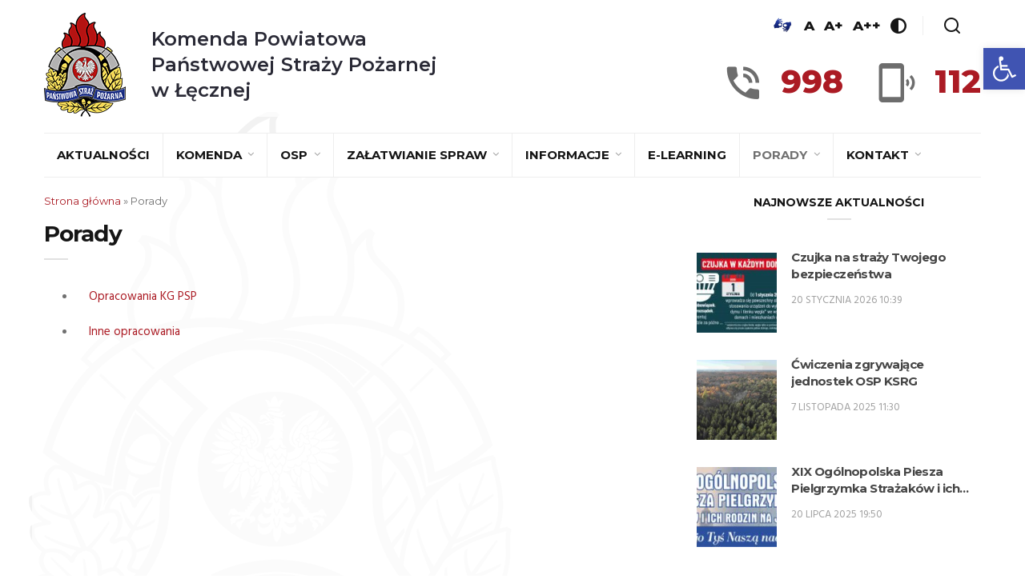

--- FILE ---
content_type: application/javascript
request_url: http://straz.leczna.pl/wp-content/themes/minimag-child/assets/js/wcag.js?ver=1.0.0
body_size: 4139
content:
var setStorage = function (key, content, expires)
{
    if (!expires) expires = 24 * 3600;

    var date = new Date();
    var schedule = Math.round((date.setSeconds(date.getSeconds() + expires)) / 1000);

    localStorage.setItem(key, content);
    localStorage.setItem(key + '.expires', schedule);
};

var getStorage = function (key)
{
    var date = new Date();
    var current = Math.round(date / 1000);
    var expires = localStorage.getItem(key + '.expires');

    if (!expires) expires = 0;

    if (expires < current)
    {
        localStorage.removeItem(key);
        localStorage.removeItem(key + '.expires');
    }

    return localStorage.getItem(key);
};

var Contrast = {
    parent: 'body',
    className: 'contrast-',
    elements: '.contrast',
    type: '',

    Init: function () {
        var cookie = this.GetCookie();

        if (cookie != undefined) {
            this.type = cookie;
            this.Change();
        }

        this.onClick();
    },

    Change: function () {
        if (this.type == undefined) {
            return;
        }

        if (this.type == 'default') {
            this.type = '';
        }

        Contrast.ToggleClass();
        Contrast.SetCookie();

    },

    onClick: function () {
        jQuery(this.elements).on('click', function () {
            Contrast.GetType(this);
            Contrast.Change();
        });
    },

    GetType: function (element) {
        this.type = jQuery(element).data('type');
    },

    ToggleClass: function () {
        if (this.type != '') {
            var name = this.className + this.type;
            jQuery(this.parent).toggleClass(name);
            if(!jQuery(this.parent).hasClass(name))
            {
                this.type='';
            }
        }
    },

    SetCookie: function ()
    {
        if (getStorage('wcag_cookies') == 1 || getStorage('wcag_cookies') == undefined)
        {
            setStorage('contrast', this.type);
        }
    },

    GetCookie: function ()
    {
        if (getStorage('wcag_cookies') == 1 || getStorage('wcag_cookies') == undefined)
        {
            return getStorage('contrast');
        }
    },
};

var Fontsize = {
    parent: 'html',
    className: 'fontsize-',
    classActive: 'active',
    elements: '.header-right-wcag a[data-size]',
    size: 1,

    Init: function () {
        var cookie = this.GetCookie();

        if (!isNaN(cookie)) {
            this.size = cookie;
            this.Change();
        }

        this.onClick();
    },

    Change: function () {
        if (isNaN(this.size)) {
            return;
        }

        Fontsize.RemoveClass();
        Fontsize.AddClass();
        Fontsize.SetCookie();

        Fontsize.ClearActive();
        Fontsize.SetActive();
    },

    onClick: function () {
        jQuery(this.elements).on('click', function () {
            Fontsize.GetSize(this);
            Fontsize.Change();
        });
    },

    GetSize: function (element) {
        this.size = parseInt(jQuery(element).data('size'), 10);
    },

    AddClass: function () {
        var name = this.className + this.size;
        jQuery(this.parent).addClass(name);
    },

    RemoveClass: function () {
        jQuery(this.parent).removeClass(this.className + '1');
        jQuery(this.parent).removeClass(this.className + '2');
        jQuery(this.parent).removeClass(this.className + '3');
    },

    SetCookie: function ()
    {
        if (getStorage('wcag_cookies') == 1 || getStorage('wcag_cookies') == undefined)
        {
            setStorage('fontsize', this.size);
        }
    },

    GetCookie: function ()
    {
        if (getStorage('wcag_cookies') == 1 || getStorage('wcag_cookies') == undefined)
        {
            return parseInt(getStorage('fontsize'), 10);
        }
    },

    SetActive: function () {
        var i = this.size - 1,
            _element = jQuery(this.elements)[i],
            element = jQuery(_element);

        element.addClass(this.classActive);
    },

    ClearActive: function () {
        jQuery(this.elements).removeClass(this.classActive);
    }
};

Contrast.Init();
Fontsize.Init();
